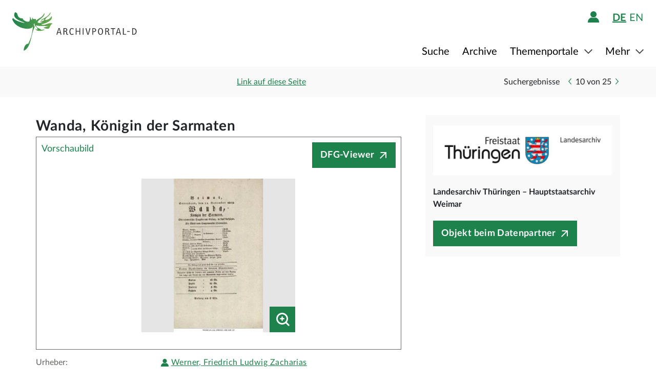

--- FILE ---
content_type: text/html;charset=UTF-8
request_url: https://www.archivportal-d.de/item/KURC5WB7WVNC63O3YZNB672A4ICAV2C4?query=affiliate_fct_role_normdata%3A%28%22http%3A%2F%2Fd-nb.info%2Fgnd%2F118767208_1_affiliate_fct_involved%22%29&isThumbnailFiltered=false&facet=sector_fct&sector_fct=sec_01&rows=20&sort=&offset=0&viewType=list&hitNumber=10
body_size: 9634
content:








  


<!DOCTYPE html>
<html lang="de" ontouchmove>
  <head>
    <meta charset="utf-8"/>
    <meta name="format-detection" content="telephone=no"/>
    <meta name="viewport" content="width=device-width, initial-scale=1"/>
    <title>Detailseite - Archivportal-D</title>
    <script type="text/javascript" src="/assets/i18n/de/messages-1.22.1.js" ></script>

    <link rel="stylesheet" href="/assets/application-a42efc0fd21cbdff0dde5e9864c54155.css" />
    <script type="text/javascript" src="/assets/application-88837b1a40248ac4e704f17e109cbb4c.js" ></script>
    <link rel="shortcut icon" type="image/x-icon" href="/assets/favicon-2871e498b1ff06f5ab404136732038d8.ico"/>
    
    
    <meta name="page" content="item" data-providerId="HLKPDJVMHUEJ3B3PVLOA6IMJOQ3KSZLQ"/>
    <meta name="layout" content="main"/>
    <link rel="stylesheet" href="/assets/bundleItem-4f52928708121924402d33959779011d.css" />
    <script type="text/javascript" src="/assets/bundleItem-2058db9e15f1bcff15a9697e771a1ef0.js" ></script>
  
    
  </head>

  <body class="theme-apd item-page">
    





<div class="cookie-notice" id="cookie-notice">
  <div class="cookie-wrapper">
    <p>
      Auf unserer Webseite werden neben den technisch erforderlichen Cookies noch Cookies zur statistischen Auswertung gesetzt. Sie können die Website auch ohne diese Cookies nutzen. Durch Klicken auf „Ich stimme zu“ erklären Sie sich einverstanden, dass wir Cookies zu Analyse-Zwecken setzen. Sie können Ihre Cookie-Einstellungen <a class="form-link" href="/content/deaktivierung-der-statistischen-auswertung">hier einsehen und ändern</a>.
    </p>
    




  <button type="" id=cookie-accept class="apd-button primary green" role="" name=""
          aria-label="" data-bs-slide="" data-bs-target=""
          data-bs-toggle="" data-bs-dismiss="" data-path=""
          onclick=""  title="" value=""
    >
    Ich stimme zu
    
  </button>

    




  <button type="" id=cookie-refuse class="apd-button secondary" role="" name=""
          aria-label="" data-bs-slide="" data-bs-target=""
          data-bs-toggle="" data-bs-dismiss="" data-path=""
          onclick=""  title="" value=""
    >
    Ich lehne ab
    
  </button>

  </div>
</div>



<header class="container-fluid header">
  <nav class="apd-header navbar-expand-lg navbar-light navigation-bar">
    <div class="header-container container-fluid container-xxl p-0">
      <div class="row">
        <div class="col-12">
          





<a id="goto-main-content" class="apd-link " data-bs-target="" data-bs-toggle=""
  href=#apd-main-content onclick="" tabindex="0" title="">Menü überspringen</a>
          

<div class="navbar-brand navbar-brand-apd-desktop">
  <a href="/" class="apd-link apd-logo" aria-label="Logo APD Archivportal-D"></a>
  <a href="/themenportale/wiedergutmachung" class="apd-link wgm-logo" aria-label="Logo Wiedergutmachung"></a>
</div>

          <div class="login-bar-menu-container">
            <div class="login-bar">
              






<div class="login-block d-none d-lg-flex">
  
    


  
  


  







<span class="login-image" tabindex="0" data-bs-toggle="collapse" data-bs-target="#logout-button-qnC4DDyHMIzf">
  
  
    
      <img src="/assets/header/icon-person-7e539114b71fd35035da838a942f27f7.svg" class="logged-out" data-bs-toggle="modal" data-bs-target="#loginModal" alt="Anmelden"/>
    
  
</span>
</div>
              
              




  


  



  
  <div class="language-switch d-none d-lg-block">
    <span class="languages">
      
        <a href="/item/KURC5WB7WVNC63O3YZNB672A4ICAV2C4?query=affiliate_fct_role_normdata%3A%28%22http%3A%2F%2Fd-nb.info%2Fgnd%2F118767208_1_affiliate_fct_involved%22%29&amp;isThumbnailFiltered=false&amp;facet=sector_fct&amp;sector_fct=sec_01&amp;rows=20&amp;sort=&amp;offset=0&amp;viewType=list&amp;hitNumber=10&amp;lang=de"
           class="nav-link-apd-language active">
          de</a>
      
        <a href="/item/KURC5WB7WVNC63O3YZNB672A4ICAV2C4?query=affiliate_fct_role_normdata%3A%28%22http%3A%2F%2Fd-nb.info%2Fgnd%2F118767208_1_affiliate_fct_involved%22%29&amp;isThumbnailFiltered=false&amp;facet=sector_fct&amp;sector_fct=sec_01&amp;rows=20&amp;sort=&amp;offset=0&amp;viewType=list&amp;hitNumber=10&amp;lang=en"
           class="nav-link-apd-language ">
          en</a>
      
    </span>

    <div class="nav-item-apd d-lg-none">
      Sprache wählen
    </div>
  </div>

              <button class="navbar-toggler navbar-toggler-apd" type="button" data-bs-toggle="collapse"
                      data-bs-target="#navbarResponsive" aria-controls="navbarResponsive" aria-expanded="false"
                      aria-label="Toggle navigation" tabindex="-1">
                <span class="navbar-toggler-icon navbar-toggler-icon-apd" tabindex="0">
                  <img src="/assets/header/hamburger-icon-5dd261393b8f892447d83ce272a779c4.svg" alt="Navigation umschalten"/>
                </span>
              </button>
            </div>

            <div class="collapse navbar-collapse navbar-collapse-apd" id="navbarResponsive">
              <div class="dark-background" data-bs-toggle="collapse" data-bs-target="#navbarResponsive"></div>

              <div class="navbar-nav navbar-nav-apd">
                <div class="navbar-brand-apd navbar-brand-apd-mobile d-lg-none">
                  <div class="login-bar">
                    <button class="navbar-toggler navbar-toggler-apd" type="button" data-bs-toggle="collapse"
                            data-bs-target="#navbarResponsive" aria-controls="navbarResponsive" aria-expanded="false"
                            aria-label="Toggle navigation" tabindex="-1">
                      <span class="navbar-toggler-icon navbar-toggler-icon-apd" tabindex="0">
                        <img src="/assets/components/cross-218ec7a779d22fcae9d49b45604b8fb3.svg" alt="Navigation umschalten"/>
                      </span>
                    </button>
                  </div>
                </div>

                







  
  <div class="language-switch d-lg-none">
    <span class="languages">
      
        <a href="/item/KURC5WB7WVNC63O3YZNB672A4ICAV2C4?query=affiliate_fct_role_normdata%3A%28%22http%3A%2F%2Fd-nb.info%2Fgnd%2F118767208_1_affiliate_fct_involved%22%29&amp;isThumbnailFiltered=false&amp;facet=sector_fct&amp;sector_fct=sec_01&amp;rows=20&amp;sort=&amp;offset=0&amp;viewType=list&amp;hitNumber=10&amp;lang=de"
           class="nav-link-apd-language active">
          de</a>
      
        <a href="/item/KURC5WB7WVNC63O3YZNB672A4ICAV2C4?query=affiliate_fct_role_normdata%3A%28%22http%3A%2F%2Fd-nb.info%2Fgnd%2F118767208_1_affiliate_fct_involved%22%29&amp;isThumbnailFiltered=false&amp;facet=sector_fct&amp;sector_fct=sec_01&amp;rows=20&amp;sort=&amp;offset=0&amp;viewType=list&amp;hitNumber=10&amp;lang=en"
           class="nav-link-apd-language ">
          en</a>
      
    </span>

    <div class="nav-item-apd d-lg-none">
      Sprache wählen
    </div>
  </div>

                <div class="login-block d-lg-none">
                  <div class="nav-item-apd">
                    







<span class="login-image" tabindex="0" data-bs-toggle="collapse" data-bs-target="#logout-button-iUf4vslTWmvI">
  
  
    
      <img src="/assets/header/icon-person-7e539114b71fd35035da838a942f27f7.svg" class="logged-out" data-bs-toggle="modal" data-bs-target="#loginModal" alt="Anmelden"/>
    
  
</span>
                    
                    
                      Anmelden / Registrieren
                    
                  </div>

                  
                </div>
                





<div class="menu">
  
    
    
    
    <div class="nav-item-apd  ">
      
        <a href="/objekte/" class="nav-link-apd ">
          Suche
        </a>
      
    </div>
  
    
    
    
    <div class="nav-item-apd  ">
      
        <a href="/struktur" class="nav-link-apd ">
          Archive
        </a>
      
    </div>
  
    
    
    
    <div class="nav-item-apd dropdown ">
      
        <span class="nav-link-apd dropdown-toggle" data-bs-toggle="dropdown" data-bs-offset="0,12" tabindex="0">
          Themenportale
        </span>

        <div class="dropdown-menu dropdown-menu-end" id="f23f45fd-d13e-4f94-91e5-5d71e023351b">
          
            
            
            <div class="nav-item-apd dropdown-item ">
              <a href="/themenportale/urkunden-pfalzgrafen" class="nav-link-apd ">
                Urkunden der Pfalzgrafen
              </a>
            </div>
          
            
            
            <div class="nav-item-apd dropdown-item ">
              <a href="/themenportale/weimarer-republik" class="nav-link-apd ">
                Weimarer Republik
              </a>
            </div>
          
            
            
            <div class="nav-item-apd dropdown-item ">
              <a href="/themenportale/wiedergutmachung" class="nav-link-apd ">
                Wiedergutmachung
              </a>
            </div>
          
        </div>
      
    </div>
  
    
    
    
    <div class="nav-item-apd dropdown ">
      
        <span class="nav-link-apd dropdown-toggle" data-bs-toggle="dropdown" data-bs-offset="0,12" tabindex="0">
          Mehr
        </span>

        <div class="dropdown-menu dropdown-menu-end" id="b23d1739-4d9a-407f-97b1-4f44712dc52e">
          
            
            
            <div class="nav-item-apd dropdown-item ">
              <a href="/content/ueber-uns" class="nav-link-apd ">
                Über uns
              </a>
            </div>
          
            
            
            <div class="nav-item-apd dropdown-item ">
              <a href="/content/aktuelles" class="nav-link-apd ">
                Aktuelles
              </a>
            </div>
          
            
            
            <div class="nav-item-apd dropdown-item ">
              <a href="/content/weitere-portale" class="nav-link-apd ">
                Weitere Portale
              </a>
            </div>
          
            
            
            <div class="nav-item-apd dropdown-item ">
              <a href="/info/glossar" class="nav-link-apd ">
                Glossar
              </a>
            </div>
          
            
            
            <div class="nav-item-apd dropdown-item ">
              <a href="/content/hilfe" class="nav-link-apd last">
                Hilfe
              </a>
            </div>
          
        </div>
      
    </div>
  
</div>
              </div>
            </div>
          </div>
        </div>
      </div>
    </div>
  </nav>
</header>









<div class="apd-modal modal hide fade green modalView modalConfirmationDialog" id="" tabindex="-1" role="dialog">
  <div class="modal-dialog" role="document">
    <div class="modal-content">
      <div class="modal-header">
        <button type="button" class="modal-close" data-bs-dismiss="modal"
                aria-label="Schließen">
          <img src="/assets/components/cross-218ec7a779d22fcae9d49b45604b8fb3.svg" alt="Schließen"/>
        </button>
      </div>

      <div class="modal-body container">
        <div class="row">
          <div class="col-12">
            <h1 class="apd-h1 title">
              Wanda, Königin der Sarmaten
            </h1>
          </div>
        </div>

        <div class="row">
          <div class="col-12">
            <div class="content">
              

<div class="row">
  <div class="col-12">
    <div class="control-groups">
      <div class="controls">
        <span id="confirmationText"></span>
      </div>
    </div>
  </div>
</div>
            </div>
          </div>
        </div>
      </div>

      <div class="modal-footer center">
        
          
          




  <button type=""  class="apd-button primary green modalView modalConfirmationDialog" role="" name=""
          aria-label="" data-bs-slide="" data-bs-target=""
          data-bs-toggle="" data-bs-dismiss="modal" data-path=""
          onclick=""  title="" value=""
    >
    OK
    
  </button>

        
      </div>
    </div>
  </div>
</div>


  





<div class="apd-modal modal hide fade green modalView" id="loginModal" tabindex="-1" role="dialog">
  <div class="modal-dialog" role="document">
    <div class="modal-content">
      <div class="modal-header">
        <button type="button" class="modal-close" data-bs-dismiss="modal"
                aria-label="Schließen">
          <img src="/assets/components/cross-218ec7a779d22fcae9d49b45604b8fb3.svg" alt="Schließen"/>
        </button>
      </div>

      <div class="modal-body container">
        <div class="row">
          <div class="col-12">
            <h1 class="apd-h1 title">
              Anmelden
            </h1>
          </div>
        </div>

        <div class="row">
          <div class="col-12">
            <div class="content">
              





  


<div class="row">
  <p>
    Um Merklisten nutzen zu können, müssen Sie sich zunächst anmelden.
  </p>

  <p id="errorMessageContainer" class="messageContainer"></p>
</div>

<div class="row">
  <div class="col-12">
    <form action="/login/doLogin" method="post" class="form-horizontal modal-form" >
      <input type="hidden" name="referrer" value="/item/KURC5WB7WVNC63O3YZNB672A4ICAV2C4?query=affiliate_fct_role_normdata%3A%28%22http%3A%2F%2Fd-nb.info%2Fgnd%2F118767208_1_affiliate_fct_involved%22%29&amp;isThumbnailFiltered=false&amp;facet=sector_fct&amp;sector_fct=sec_01&amp;rows=20&amp;sort=&amp;offset=0&amp;viewType=list&amp;hitNumber=10" id="referrer" />
      
      
      
      

      <div class="control-group">
        <div class="controls">
          




  


<input alt="" aria-label="" 
class="apd-inputfield " id=inputEmail name="email" 
 placeholder="Benutzername oder E-Mail" 
tabindex="0" type="text" value=""
data-autocomplete-parameters="" data-autocomplete-target=""
  ></input>
          




  


<input alt="" aria-label="" 
class="apd-inputfield " id=inputPassword name="password" 
 placeholder="Passwort" 
tabindex="0" type="password" value=""
data-autocomplete-parameters="" data-autocomplete-target=""
  ></input>
          <p>
            <a class="apd-link green" href="" data-bs-toggle="modal" data-bs-target="#resetPasswordModal"
               data-bs-dismiss="modal">
              Passwort vergessen?
            </a>
          </p>
          




  <button type="submit"  class="apd-button primary green" role="" name=""
          aria-label="" data-bs-slide="" data-bs-target=""
          data-bs-toggle="" data-bs-dismiss="" data-path=""
          onclick=""  title="" value=""
    >
    Anmelden
    
  </button>

          




  <button type="button"  class="apd-button secondary" role="" name=""
          aria-label="" data-bs-slide="" data-bs-target=""
          data-bs-toggle="" data-bs-dismiss="modal" data-path=""
          onclick=""  title="" value=""
    >
    Abbrechen
    
  </button>

        </div>
      </div>
      <ul id="error-messages" class="off">
        <li><a>Dieses Feld ist ein Pflichtfeld.</a></li>
      </ul>
    </form>
  </div>
</div>

<div class="row">
  <div class="modal-links">
    <p id="register-label">
      Sie sind noch nicht angemeldet?
    </p>

    <p>
      <a class="apd-link green" href="" data-bs-toggle="modal" data-bs-target="#registrationModal"
         data-bs-dismiss="modal">
        Jetzt registrieren
      </a>
    </p>
  </div>
</div>
            </div>
          </div>
        </div>
      </div>

      <div class="modal-footer center">
        
      </div>
    </div>
  </div>
</div>
  





<div class="apd-modal modal hide fade green modalView" id="registrationModal" tabindex="-1" role="dialog">
  <div class="modal-dialog" role="document">
    <div class="modal-content">
      <div class="modal-header">
        <button type="button" class="modal-close" data-bs-dismiss="modal"
                aria-label="Schließen">
          <img src="/assets/components/cross-218ec7a779d22fcae9d49b45604b8fb3.svg" alt="Schließen"/>
        </button>
      </div>

      <div class="modal-body container">
        <div class="row">
          <div class="col-12">
            <h1 class="apd-h1 title">
              Registrieren Sie sich hier.
            </h1>
          </div>
        </div>

        <div class="row">
          <div class="col-12">
            <div class="content">
              



<div class="row">
  <div class="col-12">
    <p>
      Informationen zur Registrierung von Kultur- und Wissenseinrichtungen finden Sie <a href="https://pro.deutsche-digitale-bibliothek.de/teilnehmen" target="_blank">hier</a>.<p>Felder mit * müssen ausgefüllt werden.</p>
    </p>

    <div id="registrationErrorMessageContainer" class="messageContainer">
    </div>
  </div>
</div>

<div class="row">
  <div class="col-12">
    <form action="/user/signup" method="post" id="registration-form" name="registration-form" class="form-horizontal modal-form" >

      <div class="control-group">
        <div class="controls">
          




  


<input alt="" aria-label="" 
class="apd-inputfield mandatory-input" id=username name="username" 
 placeholder="Benutzername*" 
tabindex="0" type="text" value=""
data-autocomplete-parameters="" data-autocomplete-target=""
  ></input>
          




  


<input alt="" aria-label="" 
class="apd-inputfield " id=fname name="fname" 
 placeholder="Vorname" 
tabindex="0" type="text" value=""
data-autocomplete-parameters="" data-autocomplete-target=""
  ></input>
          




  


<input alt="" aria-label="" 
class="apd-inputfield " id=lname name="lname" 
 placeholder="Nachname" 
tabindex="0" type="text" value=""
data-autocomplete-parameters="" data-autocomplete-target=""
  ></input>
          




  


<input alt="Bitte füllen Sie dieses Feld nicht aus" aria-label="" 
class="apd-inputfield a_g_e" id=a_g_e name="age" 
 placeholder="" 
tabindex="-1" type="text" value=""
data-autocomplete-parameters="" data-autocomplete-target=""
  ></input>
          




  


<input alt="" aria-label="" 
class="apd-inputfield mandatory-input" id=email name="email" 
 placeholder="E-Mail*" 
tabindex="0" type="text" value=""
data-autocomplete-parameters="" data-autocomplete-target=""
  ></input>
          




  


<input alt="" aria-label="" 
class="apd-inputfield mandatory-input" id=passwd name="passwd" 
 placeholder="Passwort*" 
tabindex="0" type="password" value=""
data-autocomplete-parameters="" data-autocomplete-target=""
  ></input>
          




  


<input alt="" aria-label="" 
class="apd-inputfield mandatory-input" id=conpasswd name="conpasswd" 
 placeholder="Passwort bestätigen*" 
tabindex="0" type="password" value=""
data-autocomplete-parameters="" data-autocomplete-target=""
  ></input>

          <div class="terms-of-use-container">
            







<div class="apd-checkbox  ">
  <input id="termOfUse" name="" type="checkbox" autocomplete="off" 
         value=""  aria-label=""/>
  <label class="" for="termOfUse" title="Wanda, Königin der Sarmaten"></label>
</div>
            <label for="termOfUse" class="checkbox-label control-label mandatory-input">
              Ich habe die <a href="http://www.archivportal-d.de/content/nutzungsbedingungen">Nutzungsbedingungen</a> und die <a href="http://www.archivportal-d.de/content/datenschutzerklaerung">Datenschutzerklärung zur Erhebung persönlicher Daten</a> gelesen und stimme ihnen zu.
            </label>
          </div>

          




  <button type="submit"  class="apd-button primary green" role="" name=""
          aria-label="" data-bs-slide="" data-bs-target=""
          data-bs-toggle="" data-bs-dismiss="" data-path=""
          onclick="" tabindex=-1 title="" value=""
    disabled>
    Nutzerkonto eröffnen
    
  </button>

          




  <button type="button"  class="apd-button secondary" role="" name=""
          aria-label="" data-bs-slide="" data-bs-target=""
          data-bs-toggle="" data-bs-dismiss="modal" data-path=""
          onclick=""  title="" value=""
    >
    Abbrechen
    
  </button>

        </div>
      </div>

      <ul id="error-messages" class="off">
        <li><a>Dieses Feld ist ein Pflichtfeld.</a></li>
        <li><a>Geben Sie bitte mindestens 2 Zeichen ein.</a></li>
        <li><a>Geben Sie bitte mindestens 8 Zeichen ein.</a></li>
        <li><a>Geben Sie bitte eine gültige E-Mail-Adresse ein.</a></li>
        <li><a>Bitte denselben Wert wiederholen.</a></li>
        <li><a>Geben Sie bitte einen gültigen Benutzernamen ein.</a></li>
      </ul>
      <ul id="confirmation-messages" class="off">
        <li><a>Nutzerkonto eröffnen</a></li>
        <li><a>Ihr „Meine DDB“-Konto wurde erfolgreich angelegt. Bevor Sie sich in Ihrem Konto anmelden können, müssen Sie auf den Bestätigungslink in der Nachricht klicken, die wir gerade an die von Ihnen angegebene E-Mail-Adresse geschickt haben.</a></li>
      </ul>
    </form>
  </div>
</div>

<div class="row">
  <div class="col-12">
    <div class="modal-links">
      <p id="register-label">
        Sie haben schon ein Nutzerkonto?

      <div>
        <a class="apd-link green" href="" data-bs-toggle="modal" data-bs-target="#loginModal"
           data-bs-dismiss="modal" rel="nofollow">
          Anmelden
        </a>
      </div>
    </p>
    </div>
  </div>
</div>
            </div>
          </div>
        </div>
      </div>

      <div class="modal-footer center">
        
      </div>
    </div>
  </div>
</div>
  





<div class="apd-modal modal hide fade green modalView" id="resetPasswordModal" tabindex="-1" role="dialog">
  <div class="modal-dialog" role="document">
    <div class="modal-content">
      <div class="modal-header">
        <button type="button" class="modal-close" data-bs-dismiss="modal"
                aria-label="Schließen">
          <img src="/assets/components/cross-218ec7a779d22fcae9d49b45604b8fb3.svg" alt="Schließen"/>
        </button>
      </div>

      <div class="modal-body container">
        <div class="row">
          <div class="col-12">
            <h1 class="apd-h1 title">
              Passwort zurücksetzen
            </h1>
          </div>
        </div>

        <div class="row">
          <div class="col-12">
            <div class="content">
              

<div class="row">
  <div class="col-12">
    <form action="/user/passwordReset?id=password-reset-form" method="post" name="password-reset-form" class="modal-form form-horizontal" id="password-reset-form" >

      <div class="changePasswordErrors">
      </div>

      <div class="changePasswordMessages">
      </div>

      <div class="control-group bt-white">
        <label class="control-label">Benutzername oder E-Mail</label>

        <div class="controls">
          




  


<input alt="" aria-label="" 
class="apd-inputfield " id=usernameOrEmail name="usernameOrEmail" 
 placeholder="Benutzername oder E-Mail" 
tabindex="0" type="text" value=""
data-autocomplete-parameters="" data-autocomplete-target=""
  ></input>
          




  <button type="submit"  class="apd-button primary green" role="" name=""
          aria-label="" data-bs-slide="" data-bs-target=""
          data-bs-toggle="" data-bs-dismiss="" data-path=""
          onclick=""  title="" value=""
    >
    Passwort zurücksetzen
    
  </button>

          




  <button type="button"  class="apd-button secondary" role="" name=""
          aria-label="" data-bs-slide="" data-bs-target=""
          data-bs-toggle="" data-bs-dismiss="modal" data-path=""
          onclick=""  title="" value=""
    >
    Abbrechen
    
  </button>

        </div>
      </div>

      <ul id="error-messages" class="off">
        <li><a>Dieses Feld ist ein Pflichtfeld.</a></li>
      </ul>
    </form>
  </div>
</div>
            </div>
          </div>
        </div>
      </div>

      <div class="modal-footer center">
        
          
          




  <button type=""  class="apd-button primary green modalView" role="" name=""
          aria-label="" data-bs-slide="" data-bs-target=""
          data-bs-toggle="" data-bs-dismiss="modal" data-path=""
          onclick=""  title="" value=""
    >
    OK
    
  </button>

        
      </div>
    </div>
  </div>
</div>

    <a id="apd-main-content"></a>
    
    
    






  




<div class="item-header">
  <div class="container">
    <div class="row search-results">
      <div class="col-2 col-sm-6 col-md-4">
        
          <a href="/objekte?query=affiliate_fct_role_normdata%3A%28%22http%3A%2F%2Fd-nb.info%2Fgnd%2F118767208_1_affiliate_fct_involved%22%29&amp;isThumbnailFiltered=false&amp;facet=sector_fct&amp;sector_fct=sec_01&amp;rows=20&amp;sort=&amp;offset=0&amp;viewType=list" class="back-to-list apd-link"><span
                  class="d-none d-sm-inline">zurück</span></a>
        
      </div>

      <div class="col-lg-3 d-none d-lg-inline">
        <div class="common-page-link">
          

          





<div class="apd-modal modal hide fade " id="page-link" tabindex="-1" role="dialog">
  <div class="modal-dialog" role="document">
    <div class="modal-content">
      <div class="modal-header">
        <button type="button" class="modal-close" data-bs-dismiss="modal"
                aria-label="Schließen">
          <img src="/assets/components/cross-218ec7a779d22fcae9d49b45604b8fb3.svg" alt="Schließen"/>
        </button>
      </div>

      <div class="modal-body container">
        <div class="row">
          <div class="col-12">
            <h1 class="apd-h1 title">
              Link auf diese Seite
            </h1>
          </div>
        </div>

        <div class="row">
          <div class="col-12">
            <div class="content">
              




  


<input alt="" aria-label="" 
class="apd-inputfield copy-to-clipboard"  name="" 
 placeholder="" 
tabindex="0" type="text" value="http://www.archivportal-d.de/item/KURC5WB7WVNC63O3YZNB672A4ICAV2C4"
data-autocomplete-parameters="" data-autocomplete-target=""
  ></input>
            </div>
          </div>
        </div>
      </div>

      <div class="modal-footer ">
        
          
            




  <button type=""  class="apd-button secondary" role="" name=""
          aria-label="" data-bs-slide="" data-bs-target=""
          data-bs-toggle="" data-bs-dismiss="modal" data-path=""
          onclick=""  title="" value=""
    >
    Abbrechen
    
  </button>

          
          




  <button type=""  class="apd-button primary " role="" name=""
          aria-label="" data-bs-slide="" data-bs-target=""
          data-bs-toggle="" data-bs-dismiss="modal" data-path=""
          onclick=""  title="" value=""
    >
    Link kopieren
    
  </button>

        
      </div>
    </div>
  </div>
</div>
          



<a id="" class="apd-link " data-bs-target="#page-link" data-bs-toggle="modal"
  href=http://www.archivportal-d.de/item/KURC5WB7WVNC63O3YZNB672A4ICAV2C4 onclick="" tabindex="0" title="">Link auf diese Seite</a>
        </div>
      </div>

      

      <div class=" col-10 col-sm-6 col-md-8 col-lg-5 item-nav">
        
          <span class="result-label d-none d-md-inline">Suchergebnisse</span>
          <ul class="inline-paginator">
            <li class="prev-item br-white">
              




  <a type=""  class="apd-button carousel arrow " role=""
     aria-label="Zurück" data-bs-toggle="" data-value="" href="/item/DNFL7MP3L7MC5ZOVO2RLBTOIDOT5FYUP?query=affiliate_fct_role_normdata%3A%28%22http%3A%2F%2Fd-nb.info%2Fgnd%2F118767208_1_affiliate_fct_involved%22%29&amp;isThumbnailFiltered=false&amp;facet=sector_fct&amp;sector_fct=sec_01&amp;rows=20&amp;sort=&amp;offset=8&amp;viewType=list&amp;hitNumber=9"
     rel=nofollow title="">
    
  </a>

            </li>
            <li>
              <span class="hit-number">10</span>
              <span>von</span>
              <span class="hit-count">25</span>
            </li>
            <li class="next-item bl-white">
              




  <a type=""  class="apd-button carousel right arrow " role=""
     aria-label="Weiter" data-bs-toggle="" data-value="" href="/item/LHBVRGTBOHETKTWD5QG55FS2GFT4LMXE?query=affiliate_fct_role_normdata%3A%28%22http%3A%2F%2Fd-nb.info%2Fgnd%2F118767208_1_affiliate_fct_involved%22%29&amp;isThumbnailFiltered=false&amp;facet=sector_fct&amp;sector_fct=sec_01&amp;rows=20&amp;sort=&amp;offset=0&amp;viewType=list&amp;hitNumber=11"
     rel=nofollow title="">
    
  </a>

            </li>
          </ul>
        
      </div>
    </div>
  </div>
</div>
    <section class="container detailView" data-iid="KURC5WB7WVNC63O3YZNB672A4ICAV2C4">
      <div class="object-details row">
        <div class="title-images col-12 col-lg-8">
          

<h1 class="apd-h1 object-details-title collapse" id="partial-title" aria-expanded="false">Wanda, Königin der Sarmaten</h1>





  <a type=""  class="apd-button primary off " role=""
     aria-label="" data-bs-toggle="collapse" data-value="" href="#partial-title"
      title="">
    Vollständigen Titel anzeigen
  </a>



  






  <div class="container p-0">
    <div class="row justify-content-center">
      <div class="col-12">
        <div id="carouselItems" class="carousel apd-carousel" data-bs-interval="false" data-type="image">
          <div class="carousel-counter">
            Vorschaubild
            
          </div>
          
            




  <a type=""  class="apd-button dfg-viewer-button primary icon-after " role=""
     aria-label="" data-bs-toggle="" data-value="" href="http://localhost/dfgviewer/?id=1&amp;tx_dlf[id]=https%3A%2F%2Fapi.deutsche-digitale-bibliothek.de%2F2%2Fitems%2FKURC5WB7WVNC63O3YZNB672A4ICAV2C4%2Fsource%2Frecord&amp;tx_dlf[page]=phys_ec63007d-2197-4519-8fe4-a55ea3c9b51b"
      title="">
    DFG-Viewer
  </a>

          

          <div class="carousel-outer">
            <div class="carousel-inner apd-carousel-content">
              
                
                <div class="carousel-item image active" data-type="image">
                  <div class="preview-container">
                    
                      <img class="d-block" src="https://iiif.deutsche-digitale-bibliothek.de/image/2/d70840da-46cf-4677-934b-b754ff345ab7/full/!440,330/0/default.jpg" alt="Wanda, Königin der Sarmaten"
                           data-bs-slide-to="0"/>
                    
                  </div>
                  




  
  
    
  
  




  <button type=""  class="apd-button magnifier lupe-icon" role="" name=""
          aria-label="lens icon" data-bs-slide="" data-bs-target="#carouselItemsModal"
          data-bs-toggle="" data-bs-dismiss="" data-path=""
          onclick=""  title="" value=""
    >
    
    
  </button>


                </div>
              
            </div>
            


          </div>
          

<div class="carousel-text">
  <p>
    <span id="carouselImageTitle"></span>
  </p>
</div>

          




        </div>
      </div>
    </div>
  </div>
  



<div class="modal fade" id="carouselItemsModal" tabindex="-1" role="dialog">
  <div class="modal-dialog">
    <div class="modal-content">
      <div class="carousel" id="carouselItemsLightbox" data-bs-interval="false">
        <div class="modal-header container">
          <div class="row">
            <div class="col-10">
              <p>
                
              </p>

              <p>
                <span id="modalCarouselImageTitle"></span>
              </p>
            </div>

            <div class="col-2">
              <button type="button" class="close modal-close" data-bs-dismiss="modal"
                      aria-label="Schließen">
                <span>&times;</span>
              </button>
            </div>
          </div>
        </div>

        <div class="modal-body">
          <div class="carousel-inner">
            
              
                
                <div class="carousel-item active" data-type="image">
                  <img class="d-block w-100" src="https://iiif.deutsche-digitale-bibliothek.de/image/2/d70840da-46cf-4677-934b-b754ff345ab7/full/!800,600/0/default.jpg" alt="Wanda, Königin der Sarmaten">
                </div>
              
            
          </div>

        
          
        </div>
      </div>
    </div>
  </div>
</div>


          <div class="d-lg-none">
            

<div class="row">
  <div class="col-12 p-0">
    <div class="data-provider-block">
      




  <div class="logo">
    <a href="/organization/HLKPDJVMHUEJ3B3PVLOA6IMJOQ3KSZLQ" class="apd-link">
      <img alt="Landesarchiv Thüringen – Hauptstaatsarchiv Weimar" src="https://iiif.deutsche-digitale-bibliothek.de/image/2/46faf37b-9255-49cf-9b91-5b42151dd07b/full/!800,600/0/default.jpg"/>
    </a>
  </div>

      <div class="data-provider-name">Landesarchiv Thüringen – Hauptstaatsarchiv Weimar</div>
      
        




  <a type=""  class="apd-button button-goto-provider primary icon-after " role=""
     aria-label="" data-bs-toggle="" data-value="" href="http://archive.thulb.uni-jena.de/staatsarchive/receive/ThHStAW_archivesource_00033664"
      title="">
    Objekt beim Datenpartner
  </a>

      
    </div>
  </div>
</div>
          </div>

          <div class="metadata-elements">
            
            


            


  <div class="container">
    <div class="row no-gutters metadata-element">
      <div class="field-label col-md-4">
        <label>Urheber:</label>
      </div>

      <div class="value col-md-8">
        
          













  
    
    
      
      
    
  



  
    
      



<a id="" class="apd-link entity-link info-icon person" data-bs-target="" data-bs-toggle=""
  href=/person/gnd/118767208 onclick="" tabindex="0" title="">Werner, Friedrich Ludwig Zacharias</a>
    
  

          <br/>
        
      </div>
    </div>
  </div>

  <div class="container">
    <div class="row no-gutters metadata-element">
      <div class="field-label col-md-4">
        <label>Beteiligte Personen und Organisationen:</label>
      </div>

      <div class="value col-md-8">
        
          













  
    
    
  



  
    Destouches, Franz Seraph von
  

          <br/>
        
      </div>
    </div>
  </div>

  <div class="container">
    <div class="row no-gutters metadata-element">
      <div class="field-label col-md-4">
        <label>Dokumenttyp:</label>
      </div>

      <div class="value col-md-8">
        
          













  



  Theaterzettel ; Text

          <br/>
        
      </div>
    </div>
  </div>

  <div class="container">
    <div class="row no-gutters metadata-element">
      <div class="field-label col-md-4">
        <label>Erschienen:</label>
      </div>

      <div class="value col-md-8">
        
          













  



  1809-11-11

          <br/>
        
      </div>
    </div>
  </div>

  <div class="container">
    <div class="row no-gutters metadata-element">
      <div class="field-label col-md-4">
        <label>Standort:</label>
      </div>

      <div class="value col-md-8">
        
          













  



  Projektpartner#Herzogin Anna Amalia Bibliothek#Weimarer Theaterzettel

          <br/>
        
      </div>
    </div>
  </div>

            


            


            


            


  <div class="container">
    <div class="row no-gutters metadata-element">
      <div class="field-label col-md-4">
        <label>Rechtsstatus:</label>
        



  <span class="contextual-help hidden-phone hidden-tablet"
  title="Der Rechtsstatus zeigt, unter welchen Bedingungen das auf dieser Seite beschriebene und verlinkte digitale Objekt genutzt werden darf. Die Lizenzen und Lizenzhinweise beziehen sich auf die digitalen Inhalte bei den kooperierenden Einrichtungen und gelten entsprechend für die verkleinerte Darstellung in der Deutschen Digitalen Bibliothek selbst. Weitere Informationen finden Sie &lt;a href=&quot;/content/lizenzen&quot;&gt;hier&lt;/a&gt;."
  data-content="Der Rechtsstatus zeigt, unter welchen Bedingungen das auf dieser Seite beschriebene und verlinkte digitale Objekt genutzt werden darf. Die Lizenzen und Lizenzhinweise beziehen sich auf die digitalen Inhalte bei den kooperierenden Einrichtungen und gelten entsprechend für die verkleinerte Darstellung in der Deutschen Digitalen Bibliothek selbst. Weitere Informationen finden Sie &lt;a href=&quot;/content/lizenzen&quot;&gt;hier&lt;/a&gt;.">
  </span>

<div class="tooltip off hasArrow"></div>

      </div>

      <div class="value col-md-8">
        <a class="apd-link" href="https://creativecommons.org/licenses/by-nc-nd/4.0/deed.de">
          <img src="/assets/license/ccbyncnd.png" class="license-icon" alt="Rechtsstatus" />Namensnennung - Nicht kommerziell - Keine Bearbeitungen 4.0 International</a>
      </div>
    </div>
  </div>

            

<div class="container">
  <div class="row no-gutters metadata-element">
    <div class="field-label col-md-4">
      <label>Weitere Objektseiten:</label>
      



  <span class="contextual-help hidden-phone hidden-tablet"
  title="Der Rechtsstatus zeigt, unter welchen Bedingungen das auf dieser Seite beschriebene und verlinkte digitale Objekt genutzt werden darf. Die Lizenzen und Lizenzhinweise beziehen sich auf die digitalen Inhalte bei den kooperierenden Einrichtungen und gelten entsprechend für die verkleinerte Darstellung in der Deutschen Digitalen Bibliothek selbst. Weitere Informationen finden Sie &lt;a href=&quot;/content/lizenzen&quot;&gt;hier&lt;/a&gt;."
  data-content="Der Rechtsstatus zeigt, unter welchen Bedingungen das auf dieser Seite beschriebene und verlinkte digitale Objekt genutzt werden darf. Die Lizenzen und Lizenzhinweise beziehen sich auf die digitalen Inhalte bei den kooperierenden Einrichtungen und gelten entsprechend für die verkleinerte Darstellung in der Deutschen Digitalen Bibliothek selbst. Weitere Informationen finden Sie &lt;a href=&quot;/content/lizenzen&quot;&gt;hier&lt;/a&gt;.">
  </span>

<div class="tooltip off hasArrow"></div>

    </div>

    <div class="value col-md-8">
      <a href="http://www.deutsche-digitale-bibliothek.de/item/KURC5WB7WVNC63O3YZNB672A4ICAV2C4?lang=de" class="apd-link external-link-icon" title="Objekt in der Deutschen Digitalen Bibliothek" target="_blank">Objekt in der Deutschen Digitalen Bibliothek</a>
    </div>
  </div>
</div>
            


            

<div class="container">
  <div class="row no-gutters metadata-element">
    <div class="field-label col-md-4">
      <label>Letzte Aktualisierung:</label>
    </div>

    <div class="value col-md-8">
      01.09.2025, 12:12 MESZ
    </div>
  </div>
</div>
            

<div class="object-buttons">
  
  
    




  <button type=""  class="apd-button add-to-favorites secondary list icon" role="" name=""
          aria-label="" data-bs-slide="" data-bs-target="#loginModal"
          data-bs-toggle="modal" data-bs-dismiss="" data-path=""
          onclick=""  title="" value=""
    >
    In Merkliste legen
    
  </button>

  
  <div class="hierarchy-container" data-iid="KURC5WB7WVNC63O3YZNB672A4ICAV2C4" data-objecttype="item"></div>
</div>
          </div>
        </div>

        <div class="side-bar col-12 col-lg-4">
          <div class="d-none d-lg-block">
            

<div class="row">
  <div class="col-12 p-0">
    <div class="data-provider-block">
      




  <div class="logo">
    <a href="/organization/HLKPDJVMHUEJ3B3PVLOA6IMJOQ3KSZLQ" class="apd-link">
      <img alt="Landesarchiv Thüringen – Hauptstaatsarchiv Weimar" src="https://iiif.deutsche-digitale-bibliothek.de/image/2/46faf37b-9255-49cf-9b91-5b42151dd07b/full/!800,600/0/default.jpg"/>
    </a>
  </div>

      <div class="data-provider-name">Landesarchiv Thüringen – Hauptstaatsarchiv Weimar</div>
      
        




  <a type=""  class="apd-button button-goto-provider primary icon-after " role=""
     aria-label="" data-bs-toggle="" data-value="" href="http://archive.thulb.uni-jena.de/staatsarchive/receive/ThHStAW_archivesource_00033664"
      title="">
    Objekt beim Datenpartner
  </a>

      
    </div>
  </div>
</div>
          </div>
          





        </div>
      </div>
    </section>
    


    




  
    



<footer>
  <div class="container">
    <div class="row">
      <div class="col-md-5 col-lg-6 col-xl-7 left-block">
        



<div class="social-icons">
  <div>
    <a class="apd-link mastodon-icon no-external-link-icon" href="https://openbiblio.social/&#64;archivportal"
       target="_blank">Mastodon</a>
  </div>
</div>
        



<div class="menu-items">
  

  
    <ul>
      
        <li class="menu-item">
          <a href="/content/kontakt" class="apd-link">Kontakt</a>
        </li>
      
        <li class="menu-item">
          <a href="/content/downloads" class="apd-link">Downloads</a>
        </li>
      
        <li class="menu-item">
          <a href="/content/mitmachen-beim-archivportal-d" class="apd-link">Mitmachen</a>
        </li>
      
        <li class="menu-item">
          <a href="/content/erklaerung-zur-barrierefreiheit" class="apd-link">Barrierefreiheit</a>
        </li>
      
        <li class="menu-item">
          <a href="/content/nutzungsbedingungen" class="apd-link">Nutzungsbedingungen</a>
        </li>
      
        <li class="menu-item">
          <a href="/content/datenschutzerklaerung" class="apd-link">Datenschutzerklärung</a>
        </li>
      
        <li class="menu-item">
          <a href="/content/impressum-disclaimer" class="apd-link">Impressum</a>
        </li>
      
    </ul>
  
</div>
      </div>

      <div class="col-md-5 col-lg-4 col-xl-3 middle-block">
        






<div class="logos">
  

  <div class="title">
    Gefördert durch:
  </div>

  <a href="https://kulturstaatsminister.de/" class="apd-link no-external-link-icon bkm-logo-container">
    <img src="/assets/footer/BKM-logo-de-0219df582c131d1f1216869855168706.svg" class="bkm-logo" alt="Logo Der Beauftragte der Bundesregierung für Kultur und Medien"/>
  </a>

  <a href="https://www.dfg.de/" class="apd-link no-external-link-icon dfg-logo-container">
    <img src="/assets/footer/dfg_logo_schriftzug_blau_foerderung_4c-ce34580a951fa8746c3cf79ae252077a.jpg" class="dfg-logo" alt="Logo DFG Deutsche Forschungsgemeinschaft"/>
  </a>
</div>
      </div>

      <div class="col-md-2 right-block">
        

<div class="to-top off">
  




  <button type=""  class="apd-button go-to-top arrow" role="" name=""
          aria-label="go to top" data-bs-slide="" data-bs-target=""
          data-bs-toggle="" data-bs-dismiss="" data-path=""
          onclick="GlobalScripts.topFunction()"  title="" value=""
    >
    
    
  </button>

</div>
      </div>
    </div>
  </div>

  <div class="container-fluid copyright-version">
    <div class="container">
      <div class="row">
        <div class="col-12 p-0">
          

<span class="copyright">
  Archivportal-D, 2026
</span>
          

<span class="version">
  1.22.1 / 7.4
</span>
        </div>
      </div>
    </div>
  </div>
</footer>
    <div class="overlay">
      



<div class="apd-spinner spinner-border spinner-border-size " role="status">
  <span class="visually-hidden">Loading...</span>
</div>
    </div>
    




<div id="globalJsVariables" class="off"
     data-js-app-name="apd"
     data-js-context-path=""
     data-js-language="de"
     data-js-institutions-list-hash=""
     data-js-glossarUrl="/info/glossar"
     data-js-glossarJsonUrl="/apis/glossar"
     data-js-loggedin="false"
     data-js-user-id="">
</div>
    



<div class="prototypes d-none">
  











<div class="keyword  
 closable 
 
 hoverable  
 selected "
     data-creator="" data-value="" data-parent=""
     data-status="" data-type="none">
  
    <div class="spacer"></div>
  

  <button class="keyword-box"  tabindex=-1>
    <span class="keyword-label">
      
      
    </span>
  </button>

  <button class="close-box"  aria-label="Entfernen">
    <div class="keyword-close">
    </div>
  </button>

  <button class="proposal-box" 
          aria-label="Vorschlag">
  </button>
</div>
  











<div class="keyword  
 closable 
 
 hoverable  
 selected "
     data-creator="" data-value="" data-parent=""
     data-status="" data-type="region">
  
    <button class="icon-box" aria-label="icon box"
      
        data-bs-toggle="tooltip" title=""
        tabindex=-1>
      <i class="region"></i>
    </button>
  

  <button class="keyword-box"  tabindex=-1>
    <span class="keyword-label">
      
      
    </span>
  </button>

  <button class="close-box"  aria-label="Entfernen">
    <div class="keyword-close">
    </div>
  </button>

  <button class="proposal-box" 
          aria-label="Vorschlag">
  </button>
</div>
  











<div class="keyword  
 closable 
 
 hoverable  
 selected "
     data-creator="" data-value="" data-parent=""
     data-status="" data-type="topic">
  
    <button class="icon-box" aria-label="icon box"
      
        data-bs-toggle="tooltip" title=""
        tabindex=-1>
      <i class="topic"></i>
    </button>
  

  <button class="keyword-box"  tabindex=-1>
    <span class="keyword-label">
      
      
    </span>
  </button>

  <button class="close-box"  aria-label="Entfernen">
    <div class="keyword-close">
    </div>
  </button>

  <button class="proposal-box" 
          aria-label="Vorschlag">
  </button>
</div>
</div>
    <!-- Matomo -->
<script type="text/javascript">

    function getPageName() {
        return document.querySelector("meta[name=page]").getAttribute("content");
    }

    //---------------- Page specific search analysis ---------------
    var resultCount = "0";
    var searchQuery = "";
    var isSearchResultPage = false;
    var isItemDetailPage = getPageName() === "item";
    var resultCountNode = document.querySelectorAll(".total-results")[0];

    if (resultCountNode) {
        isSearchResultPage = true;
        resultCount = resultCountNode.innerHTML;
        resultCount = resultCount.replace(/\./g,'').replace(/,/g,'');
        var searchQuery = "";
        var urlParamsString = window.location.search;
        if (urlParamsString.length > 1) {
            urlParamsString = urlParamsString.substring(1);
        }
        var urlParams = urlParamsString.split("&");
        if (urlParams.length > 0) {
            for (var i = 0; i < urlParams.length; i++) {
                var paramKeyValue = urlParams[i].split("=");
                if (paramKeyValue[0] == "query") {
                    searchQuery = paramKeyValue[1];
                }
            }
        }
    }

    //--------------------------------------------------------------

    var _paq = _paq || [],
        acceptButton = document.querySelector('#cookie-accept'),
        refuseButton = document.querySelector('#cookie-refuse'),
        expireTimeHours = 24 * 365 * 10,
        cookie = de.ddb.common.cookie.readCookie('cb_cookie_notice'),
        consentCookie = de.ddb.common.cookie.readCookie('mtm_consent_removed'),
        optOut = document.getElementById("optout");

    _paq.push(['requireCookieConsent']);

    acceptButton.onclick = function () {

        _paq.push(['rememberCookieConsentGiven']);
       // location.reload();
    };
    refuseButton.onclick = function () {
        _paq.push(['forgetCookieConsentGiven']);
       // location.reload();
    };

    document.addEventListener("DOMContentLoaded", function (event) {

        if (cookie !== 'MQ==') {
            _paq.push(['optUserOut']);
        } else if (cookie === 'MQ==') {
            _paq.push(['forgetUserOptOut']);
        }

        if (optOut) {
            function setOptOutText(element) {
                _paq.push([function () {
                    element.checked = !this.isUserOptedOut();
                }]);
            }

            optOut.addEventListener("click", function () {
                if (this.checked) {
                    _paq.push(['forgetUserOptOut']);
                    de.ddb.common.cookie.setCookie('cb_cookie_notice', '1');
                } else {
                    _paq.push(['optUserOut']);
                    de.ddb.common.cookie.setCookie('cb_cookie_notice', '0');
                }
                setOptOutText(optOut);
                location.reload();
            });
            setOptOutText(optOut);
        }
    });

    if (isSearchResultPage) {
	    _paq.push(['setCustomUrl', document.URL + '&search_count=' + resultCount]);
    } else if (isItemDetailPage) {
        var pageTag = document.querySelector("meta[name=page]");

        _paq.push(['setCustomDimension', customDimensionId = 1, customDimensionValue = encodeURIComponent(pageTag.getAttribute("data-providerId"))]);
    }
    _paq.push(["setCustomVariable", 1, "js", "on", "visit"]);
    _paq.push(['setVisitorCookieTimeout', '604800']);
    _paq.push(['setSessionCookieTimeout', '0']);
    _paq.push(["trackPageView"]);
    _paq.push(["enableLinkTracking"]);
    (function () {
        var u = (("https:" == document.location.protocol) ? "https" : "http") + "://report.deutsche-digitale-bibliothek.de/";
        _paq.push(["setTrackerUrl", u + "piwik.php"]);
        _paq.push(["setSiteId", "6"]);
        var d = document, g = d.createElement("script"), s = d.getElementsByTagName("script")[0];
        g.type = "text/javascript";
        g.defer = true;
        g.async = true;
        g.src = u + "piwik.js";
        s.parentNode.insertBefore(g, s);
    })();
</script>
<noscript><p><img src="https://report.deutsche-digitale-bibliothek.de/piwik.php?idsite=6&amp;rec=1&amp;_cvar=%7B%221%22%3A%5B%22js%22%2C%22off%22%5D%7D" style="border:0" alt=""/></p></noscript>
<!-- End Matomo Code -->
  </body>
</html>

--- FILE ---
content_type: image/svg+xml;charset=UTF-8
request_url: https://www.archivportal-d.de/assets/icons/item-hierarchy/icon_archivale-5abd070656fc1fe95a16125a46d1a6bd.svg
body_size: 288
content:
<svg xmlns="http://www.w3.org/2000/svg" width="21" height="25.94" viewBox="0 0 21 25.94">
    <defs>
        <style>.a{fill:none;stroke:black;stroke-width:2px;}</style>
    </defs>
    <g transform="translate(1 1)">
        <path class="a" d="M1162,705.608v19.665h14.182l4.818-4.88v-19.06h-13.766Z"
              transform="translate(-1162 -701.333)"/>
        <path class="a" d="M1169.136,701.333v6.445H1162" transform="translate(-1162 -701.333)"/>
    </g>
</svg>